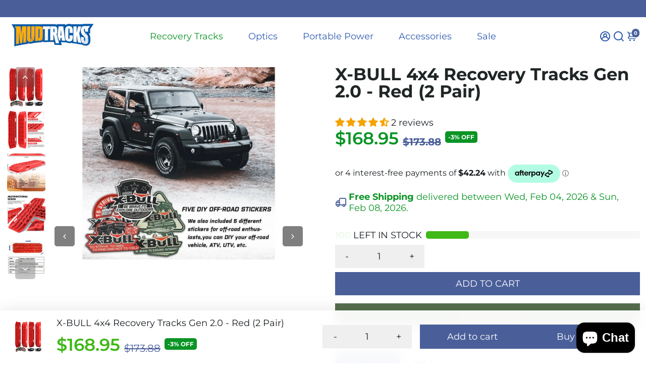

--- FILE ---
content_type: text/html; charset=utf-8
request_url: https://mudtracks.com.au/collections/all?section_id=api__recently-bought
body_size: 1298
content:
<div id="shopify-section-api__recently-bought" class="shopify-section">{
"names": "Alissa Joshford, Carroll Malley, Augustina Qngulo, Kenna Tuntz, Hailey Kinkle, Breann Deckham, Raquel Goles, Bernetta Jackson, Sol Milverio, John Sherrell, Pete Yann, Lucas Bumpus, Arlen Wtherton, Huey Qanway, Suzette Dtayton, Jeffry Mason, Libby Devasseur, Shaun Tparkman, Alison Klmon, Dave Morgan, Mike Peterson, Jeff Freeman, Paul Matshall, Jake Longreach, Pete Mckeon, Paul Wahealdn, Jakie Booch, Jake Mongo, Tracey Lovehan, Kristy Loopy, Sean Irish",
"collection": [{"title": "ABS Tactical Helmet", "url": "/products/abs-tactical-helmet", "sale": true, "priceFormat": "$249.00", "discountPriceFormat": "$299.95", "image": "//mudtracks.com.au/cdn/shop/products/abs-tactical-helmet-860424_230x.jpg?v=1692526179"},
{"title": "Accura Flood LED Torch 1000 LM", "url": "/products/accura-flood-led-torch-1000-lm", "sale": true, "priceFormat": "$139.95", "discountPriceFormat": "$179.95", "image": "//mudtracks.com.au/cdn/shop/products/accura-flood-led-torch-1000-lm-223540_230x.jpg?v=1693370136"},
{"title": "Accura Tracker Camera 4G Trail Camera", "url": "/products/accura-tracker-camera-4g-trail-camera", "sale": true, "priceFormat": "$469.00", "discountPriceFormat": "$499.95", "image": "//mudtracks.com.au/cdn/shop/products/accura-tracker-camera-4g-trail-camera-329021_230x.jpg?v=1693275931"},
{"title": "AGM NVG-50 Night Vision Goggles", "url": "/products/agm-nvg-50-night-vision-goggles", "sale": false, "priceFormat": "$10,789.95", "discountPriceFormat": "$0.00", "image": "//mudtracks.com.au/cdn/shop/products/agm-nvg-50-night-vision-goggles-310297_230x.jpg?v=1692526126"},
{"title": "AGM Wolf-7 Pro Night Vision Goggles", "url": "/products/agm-pvs-7-nl1i-night-vision-goggle", "sale": true, "priceFormat": "$5,500.00", "discountPriceFormat": "$5,500.00", "image": "//mudtracks.com.au/cdn/shop/products/agm-wolf-7-pro-night-vision-goggles-306131_230x.jpg?v=1692526124"},
{"title": "BLUETTI AC180P Solar Portable Power Station (1,800W 1,440Wh)", "url": "/products/bluetti-ac180p-solar-portable-power-station-1-800w-1-440wh", "sale": true, "priceFormat": "$1,085.00", "discountPriceFormat": "$1,699.00", "image": "//mudtracks.com.au/cdn/shop/products/bluetti-ac180p-solar-portable-power-station-1800w-1440wh-832016_230x.webp?v=1703387346"},
{"title": "BLUETTI AC180T Portable Power Station (1,800W 1,433.6Wh)", "url": "/products/bluetti-ac180t-portable-power-station-1-800w-1-433-6wh", "sale": true, "priceFormat": "$1,829.00", "discountPriceFormat": "$2,199.00", "image": "//mudtracks.com.au/cdn/shop/files/bluetti-ac180t-portable-power-station-1800w-14336wh-360036_230x.jpg?v=1731042533"},
{"title": "BLUETTI AC200P L Portable Power Station (2,400W 2,304Wh)", "url": "/products/bluetti-ac200p-l-portable-power-station-2-400w-2-304wh", "sale": true, "priceFormat": "$1,920.00", "discountPriceFormat": "$2,899.00", "image": "//mudtracks.com.au/cdn/shop/files/bluetti-ac200p-l-portable-power-station-2400w-2304wh-537872_230x.jpg?v=1712917001"},
{"title": "BLUETTI AC240P Portable Power Station (2,400W 1,843Wh)", "url": "/products/bluetti-ac240p-portable-power-station-2-400w-1-843wh", "sale": true, "priceFormat": "$1,869.00", "discountPriceFormat": "$2,999.00", "image": "//mudtracks.com.au/cdn/shop/files/bluetti-ac240p-portable-power-station-2400w-1843wh-732192_230x.webp?v=1716973121"},
{"title": "BLUETTI AC2P Portable Power Station (300W 230.4Wh)", "url": "/products/bluetti-ac2p-portable-power-station-300w-230-4wh", "sale": true, "priceFormat": "$389.00", "discountPriceFormat": "$499.00", "image": "//mudtracks.com.au/cdn/shop/files/bluetti-ac2p-portable-power-station-300w-2304wh-880504_230x.jpg?v=1712917003"},
{"title": "BLUETTI AC300 \u0026 B300 - Home Battery Backup", "url": "/products/bluetti-ac300-b300-home-battery-backup", "sale": true, "priceFormat": "$4,790.95", "discountPriceFormat": "$5,998.00", "image": "//mudtracks.com.au/cdn/shop/products/bluetti-ac300-b300-home-battery-backup-946724_230x.webp?v=1692526170"},
{"title": "BLUETTI AC500 + B300S Kit", "url": "/products/bluetti-ac500-b300s-kit", "sale": true, "priceFormat": "$5,959.95", "discountPriceFormat": "$6,999.00", "image": "//mudtracks.com.au/cdn/shop/products/bluetti-ac500-b300s-kit-702961_230x.webp?v=1692526134"},
{"title": "BLUETTI AC50P Portable Power Station ( 700W 504Wh)", "url": "/products/bluetti-ac50p-portable-power-station-700w-504wh", "sale": true, "priceFormat": "$529.00", "discountPriceFormat": "$799.00", "image": "//mudtracks.com.au/cdn/shop/files/bluetti-ac50p-portable-power-station-700w-504wh-322779_230x.png?v=1741878814"},
{"title": "BLUETTI AC70P Portable Power Station (1000W 864Wh)", "url": "/products/bluetti-ac70p-portable-power-station-1000w-864wh", "sale": true, "priceFormat": "$715.00", "discountPriceFormat": "$1,149.00", "image": "//mudtracks.com.au/cdn/shop/files/bluetti-ac70p-portable-power-station-1000w-864wh-148320_230x.jpg?v=1731042537"},
{"title": "BLUETTI Apex 300 Versatile Power Station - 3,840W 2,764.8Wh", "url": "/products/bluetti-apex-300-versatile-power-station-3-840w-2-764-8wh", "sale": true, "priceFormat": "$2,759.00", "discountPriceFormat": "$4,999.00", "image": "//mudtracks.com.au/cdn/shop/files/bluetti-apex-300-versatile-power-station-3840w-27648wh-8616029_230x.webp?v=1755040823"}
]
}
</div>

--- FILE ---
content_type: text/html
request_url: https://placement-api.afterpay.com/?mpid=plush-sheets.myshopify.com&placementid=null&pageType=null&zoid=9.0.85
body_size: 985
content:

  <!DOCTYPE html>
  <html>
  <head>
      <link rel='icon' href='data:,' />
      <meta http-equiv="Content-Security-Policy"
          content="base-uri 'self'; default-src 'self'; font-src 'self'; style-src 'self'; script-src 'self' https://cdn.jsdelivr.net/npm/zoid@9.0.85/dist/zoid.min.js; img-src 'self'; connect-src 'self'; frame-src 'self'">
      <title></title>
      <link rel="preload" href="/index.js" as="script" />
      <link rel="preload" href="https://cdn.jsdelivr.net/npm/zoid@9.0.85/dist/zoid.min.js" integrity="sha384-67MznxkYtbE8teNrhdkvnzQBmeiErnMskO7eD8QwolLpdUliTdivKWx0ANHgw+w8" as="script" crossorigin="anonymous" />
      <div id="__AP_DATA__" hidden>
        {"errors":{"mcr":null},"mcrResponse":{"data":{"errors":[],"config":{"mpId":"plush-sheets.myshopify.com","createdAt":"2023-08-10T07:22:07.439178762Z","updatedAt":"2025-11-14T00:43:46.978147175Z","config":{"consumerLending":{"metadata":{"shouldForceCache":false,"isProductEnabled":false,"updatedAt":"2025-11-14T00:43:46.978108925Z","version":0},"details":{}},"interestFreePayment":{"metadata":{"shouldForceCache":false,"isProductEnabled":true,"updatedAt":"2025-11-14T00:43:46.978089784Z","version":0},"details":{"minimumAmount":{"amount":"0.00","currency":"AUD"},"maximumAmount":{"amount":"4000.00","currency":"AUD"},"cbt":{"enabled":false,"countries":[],"limits":{}}}},"merchantAttributes":{"metadata":{"shouldForceCache":false,"isProductEnabled":true,"updatedAt":"2025-11-14T00:43:46.978115815Z","version":0},"details":{"analyticsEnabled":true,"tradingCountry":"AU","storeURI":"https://mudtracks.com.au/","tradingName":"Mud Tracks","vpuf":true}},"onsitePlacements":{"metadata":{"expiresAt":1755053857585,"ttl":900,"updatedAt":"2025-08-13T02:42:37.585908211Z","version":0},"details":{"onsitePlacements":{"6bd4826b-b3ff-4916-b7e9-58c5825797b2":{"placementId":"6bd4826b-b3ff-4916-b7e9-58c5825797b2","pageType":"product","enabled":true,"type":"price-paragraph","introText":"or","logoType":"badge","badgeTheme":"black-on-mint","lockupTheme":"black","modalTheme":"mint","modalLinkStyle":"circled-info-icon","paymentAmountIsBold":false,"promoRenderStyle":"promo-with-get-and-payments","size":"md","showIfOutsideLimits":true,"showInterestFree":true,"showLowerLimit":true,"showUpperLimit":true,"showWith":true,"showPaymentAmount":true},"cde4cf41-914e-46c7-9ece-5ef20fa6ca25":{"placementId":"cde4cf41-914e-46c7-9ece-5ef20fa6ca25","pageType":"cart","enabled":true,"type":"price-paragraph","introText":"or","logoType":"badge","badgeTheme":"black-on-mint","lockupTheme":"black","modalTheme":"mint","modalLinkStyle":"circled-info-icon","paymentAmountIsBold":false,"promoRenderStyle":"promo-with-get-and-payments","size":"md","showIfOutsideLimits":true,"showInterestFree":true,"showLowerLimit":true,"showUpperLimit":true,"showWith":true,"showPaymentAmount":true}}}},"cashAppPay":{"metadata":{"shouldForceCache":false,"isProductEnabled":false,"updatedAt":"2025-11-14T00:43:46.978140275Z","version":0},"details":{"enabledForOrders":false,"integrationCompleted":false}},"promotionalData":{"metadata":{"version":0},"details":{"consumerLendingPromotions":[]}}}}},"errors":null,"status":200},"brand":"afterpay","meta":{"version":"0.35.4"}}
      </div>
  </head>
  <body></body>
  <script src="/index.js" type="application/javascript"></script>
  </html>
  